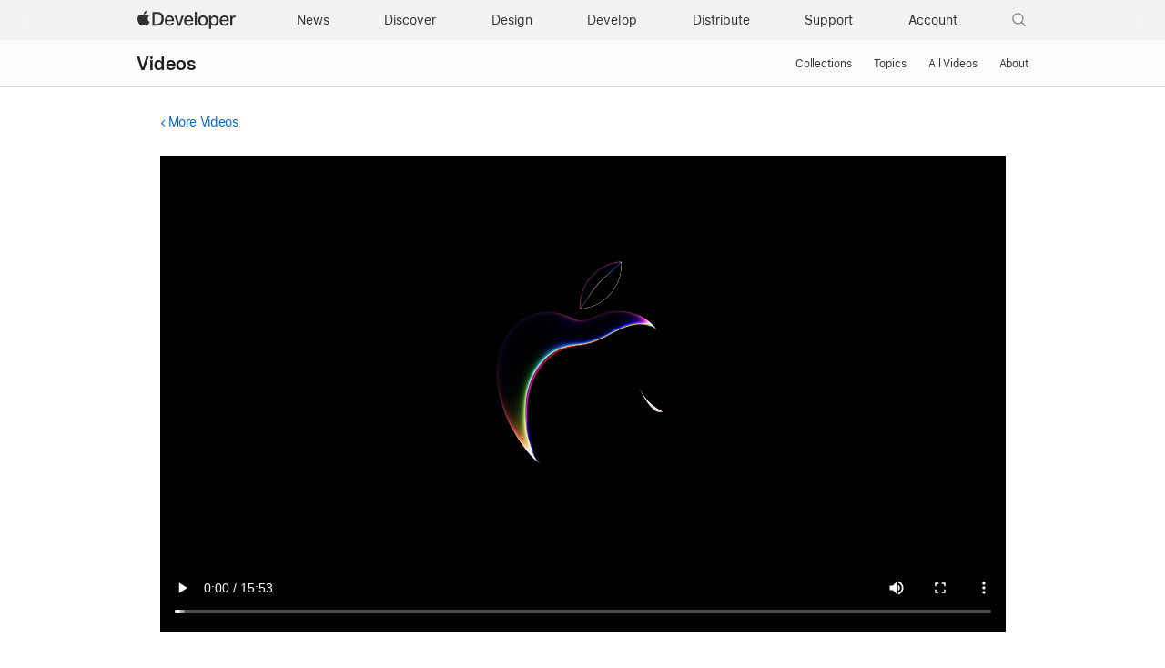

--- FILE ---
content_type: text/html; charset=UTF-8
request_url: https://developer.apple.com/videos/play/wwdc2023/10235/
body_size: 88320
content:
<!DOCTYPE html>
<html xmlns="https://www.w3.org/1999/xhtml" xml:lang="en" lang="en">
<head>

	<meta charset="utf-8" />
<meta name="Author" content="Apple Inc." />
<meta name="viewport" content="width=device-width, initial-scale=1, viewport-fit=cover" />
<link rel="shortcut icon" href="/favicon.ico" />
<link rel="icon" href="/favicon.ico" />
<link rel="mask-icon" href="/apple-logo.svg" color="#333333">

<link rel="stylesheet" href="/assets/styles/global.dist.css?13222540152" type="text/css" />
<link rel="stylesheet" href="/assets/styles/dark-mode.css?06182556073" type="text/css" media="(prefers-color-scheme: dark)" data-color-scheme="dark" />
<link rel="stylesheet" href="/assets/styles/localization.css?02002524063" type="text/css" />

<script src="/assets/scripts/lib/jquery/jquery-3.6.0.min.js?17182448067"></script>
<script src="/assets/scripts/settings.js?17182448067"></script>
<script src="/assets/scripts/language-locales.js?17182448067"></script>
<script src="/assets/scripts/DeveloperBreadcrumbs.js?05182434080"></script>
<script src="/assets/metrics/scripts/analytics-module.js?47192517158"></script>

<script async src="/assets/scripts/retinate.js?30152505148"></script>
<script src="/assets/scripts/global-logout.js?17182448067"></script>

<script async crossorigin src="https://sfss.cdn-apple.com/2.0.0-beta.2/sf-symbol.js?10142656027"></script>
<link rel="stylesheet" href="https://sf-saas.cdn-apple.com/2.4.0-beta.0/animations/all.css" type="text/css" />





	<link rel="stylesheet" href="https://www.apple.com/wss/fonts?families=SF+Pro,v3|SF+Pro+Icons,v3">
<link rel="stylesheet" href="https://www.apple.com/wss/fonts?family=SF+Mono&v=2" type="text/css" />
<link rel="stylesheet" href="https://www.apple.com/wss/fonts?family=Apple+Icons&v=1" type="text/css" />

	<title>What’s new in voice processing - WWDC23 - Videos - Apple Developer</title>
	<meta name="omni_page" content="What’s new in voice processing - WWDC23 - Videos" />

	<meta http-equiv="content-type" content="text/html; charset=utf-8">
	<link type="text/css" rel="stylesheet" href="/videos/styles/videos.css?3">
	<link type="text/css" rel="stylesheet" href="/videos/styles/video-overlay.css?3">
	<meta name="description" content="Learn how to use the Apple voice processing APIs to achieve the best possible audio experience in your VoIP apps. We'll show you how to...">

	<meta property="og:url" content="https://developer.apple.com/videos/play/wwdc2023/10235/" />
	<meta property="og:title" content="What’s new in voice processing - WWDC23 - Videos - Apple Developer" />
	<meta property="og:description" content="Learn how to use the Apple voice processing APIs to achieve the best possible audio experience in your VoIP apps. We'll show you how to..." />
	<meta property="og:site_name" content="Apple Developer" />
	<meta property="og:type" content="website" />
	<meta property="og:video" content="https://devstreaming-cdn.apple.com/videos/wwdc/2023/10235/4/78AFC6EE-45CE-4229-AB90-1DE57152E4BA/cmaf.m3u8" /> 
	<meta property="og:video_secure_url" content="https://devstreaming-cdn.apple.com/videos/wwdc/2023/10235/4/78AFC6EE-45CE-4229-AB90-1DE57152E4BA/cmaf.m3u8" /> 
	<meta property="og:video:type" content="vnd.apple.mpegURL" /> 
	<meta property="og:video:width" content="1280" />
	<meta property="og:video:height" content="720" />
		<meta property="og:image" content="https://devimages-cdn.apple.com/wwdc-services/images/D35E0E85-CCB6-41A1-B227-7995ECD83ED5/8299/8299_wide_250x141_2x.jpg" />
		<meta property="og:locale" content="en_US" />
	<meta itemprop="datePublished" content="2023-06-07">
	<meta itemprop="uploadDate" content="2023-06-07">	

	<link rel="alternate" href="https://developer.apple.com/videos/play/wwdc2023/10235/" hreflang="en">
	<link rel="alternate" href="https://developer.apple.com/kr/videos/play/wwdc2023/10235/" hreflang="ko-KR">
	<link rel="alternate" href="https://developer.apple.com/cn/videos/play/wwdc2023/10235/" hreflang="zh-CN">
    <link rel="alternate" href="https://developer.apple.com/jp/videos/play/wwdc2023/10235/" hreflang="ja-JP">
	<link rel="alternate" href="https://developer.apple.com/la/videos/play/wwdc2023/10235/" hreflang="es-lamr">
	<link rel="alternate" href="https://developer.apple.com/fr/videos/play/wwdc2023/10235/" hreflang="fr-FR">
	<link rel="alternate" href="https://developer.apple.com/br/videos/play/wwdc2023/10235/" hreflang="pt-BR">		
    <link rel="canonical" href="https://developer.apple.com/videos/play/wwdc2023/10235/" />

</head>
<body class="view-play " >
	
	<script>
	// Execute immediately to avoid UI flash
	(function () {
		const prefersDark = window.matchMedia("(prefers-color-scheme: dark)").matches;
		const body = document.body;

		// If theme-dark or theme-light is already applied, do nothing and lock it
		if (body.classList.contains("theme-dark") || body.classList.contains("theme-light")) {

			// Set the data-color-scheme attribute based on the existing theme
			body.setAttribute('data-color-scheme', body.classList.contains("theme-dark") ? "dark" : "light");

			// Prevent future modifications
			window.__disableColorScheme = true;

			// Hide the color picker immediately
			const style = document.createElement('style');
			style.textContent = '.color-scheme-toggle { display: none !important; }';
			document.head.appendChild(style);

			return;
		}

		// Otherwise, set theme normally based on user settings or system preference
		if (window.Settings && window.Settings.preferredColorScheme) {
			const colorTheme = (window.Settings.preferredColorScheme === 'auto') && !prefersDark ? 'light'
				: (window.Settings.preferredColorScheme === 'light') ? 'light' : 'dark';
			body.setAttribute('data-color-scheme', colorTheme);
			colorTheme === "dark" ? body.classList.add("theme-dark") : body.classList.add("theme-light");
		} else {
			const colorTheme = prefersDark ? 'dark' : 'light';
			body.setAttribute('data-color-scheme', colorTheme);
			prefersDark ? body.classList.add("theme-dark") : body.classList.add("theme-light");
		}
	})();
</script>
<link rel="stylesheet" href="/assets/styles/globalnav.css?02002524063" type="text/css" />

<link rel="stylesheet" href="/assets/styles/suggest-lang.css?27202513134" type="text/css" />
<div id="suggest-lang" class="ribbon hide" lang="en">
	<div class="ribbon-content-wrapper">
		<div class="ribbon-content row">
			<div class="column large-12 large-centered">
				<p><a href="#" id="suggest-link" class="ribbon-link more">View in English</a></p>
				<button id="suggest-closer" class="icon icon-after icon-reset" aria-label="Dismiss language suggestion" tabindex="0"></button>
			</div>
		</div>
	</div>
</div>
<script src="/assets/scripts/suggest-lang.js?17182448067"></script>
<aside id="ac-gn-segmentbar" class="ac-gn-segmentbar" lang="en-US" dir="ltr">
</aside>
<input type="checkbox" id="ac-gn-menustate" class="ac-gn-menustate" />
<nav id="ac-globalnav" class="no-js" role="navigation" aria-label="Global" data-hires="false" data-analytics-region="global nav" lang="en-US" dir="ltr"
    data-www-domain="www.apple.com"
    data-store-locale="us"
    data-store-root-path="/us"
    data-store-api="/[storefront]/shop/bag/status"
    data-search-locale="en_US"
    data-search-suggestions-api="/search-services/suggestions/"
    data-search-defaultlinks-api="/search-services/suggestions/defaultlinks/"
    data-search-suggestions-enabled="false">
	<div class="ac-gn-content">
		<ul class="ac-gn-header">
			<li class="ac-gn-item ac-gn-menuicon">
				<label class="ac-gn-menuicon-label" for="ac-gn-menustate" aria-hidden="true">
					<span class="ac-gn-menuicon-bread ac-gn-menuicon-bread-top">
						<span class="ac-gn-menuicon-bread-crust ac-gn-menuicon-bread-crust-top"></span>
					</span>
					<span class="ac-gn-menuicon-bread ac-gn-menuicon-bread-bottom">
						<span class="ac-gn-menuicon-bread-crust ac-gn-menuicon-bread-crust-bottom"></span>
					</span>
				</label>
				<a href="#ac-gn-menustate" role="button" class="ac-gn-menuanchor ac-gn-menuanchor-open" id="ac-gn-menuanchor-open">
					<span class="ac-gn-menuanchor-label">Global Nav Open Menu</span>
				</a>
				<a href="#" role="button" class="ac-gn-menuanchor ac-gn-menuanchor-close" id="ac-gn-menuanchor-close">
					<span class="ac-gn-menuanchor-label">Global Nav Close Menu</span>
				</a>
			</li>
			<li class="ac-gn-item ac-gn-apple">
				<a class="ac-gn-link ac-gn-link-apple-developer" href="/" data-analytics-title="appledeveloper home" id="ac-gn-firstfocus-small">
					<span class="ac-gn-link-text">Apple Developer</span>
				</a>
			</li>
		</ul>
		<div class="ac-gn-search-placeholder-container" role="search">
			<div class="ac-gn-search ac-gn-search-small">
				<a id="ac-gn-link-search-small" class="ac-gn-link" href="/search/" data-analytics-title="search" data-analytics-click="search" data-analytics-intrapage-link aria-label="Search">
					<div class="ac-gn-search-placeholder-bar">
						<div class="ac-gn-search-placeholder-input">
							<div class="ac-gn-search-placeholder-input-text" aria-hidden="true">
								<div class="ac-gn-link-search ac-gn-search-placeholder-input-icon"></div>
								<span class="ac-gn-search-placeholder">Search</span>
							</div>
						</div>
						<div class="ac-gn-searchview-close ac-gn-searchview-close-small ac-gn-search-placeholder-searchview-close">
							<span class="ac-gn-searchview-close-cancel" aria-hidden="true">Cancel</span>
						</div>
					</div>
				</a>
			</div>
		</div>
		<ul class="ac-gn-list">
			<li class="ac-gn-item ac-gn-apple">
				<a class="ac-gn-link ac-gn-link-apple-developer" href="/" data-analytics-title="appledeveloper home" id="ac-gn-firstfocus">
					<span class="ac-gn-link-text">Apple Developer</span>
					</a>
			</li>
			<li class="ac-gn-item ac-gn-item-menu ac-gn-news">
				<a class="ac-gn-link ac-gn-link-news" href="/news/" data-analytics-title="news">
					<span class="ac-gn-link-text">News</span>
					</a>
			</li>
			<li class="ac-gn-item ac-gn-item-menu ac-gn-discover">
				<a class="ac-gn-link ac-gn-link-discover" href="/discover/" data-analytics-title="discover">
					<span class="ac-gn-link-text">Discover</span>
					</a>
			</li>
			<li class="ac-gn-item ac-gn-item-menu ac-gn-design">
				<a class="ac-gn-link ac-gn-link-design" href="/design/" data-analytics-title="design">
					<span class="ac-gn-link-text">Design</span>
					</a>
			</li>
			<li class="ac-gn-item ac-gn-item-menu ac-gn-develop">
				<a class="ac-gn-link ac-gn-link-develop" href="/develop/" data-analytics-title="develop">
					<span class="ac-gn-link-text">Develop</span>
					</a>
			</li>
			<li class="ac-gn-item ac-gn-item-menu ac-gn-distribute">
				<a class="ac-gn-link ac-gn-link-distribute" href="/distribute/" data-analytics-title="distribute">
					<span class="ac-gn-link-text">Distribute</span>
					</a>
			</li>
			<li class="ac-gn-item ac-gn-item-menu ac-gn-dsupport">
				<a class="ac-gn-link ac-gn-link-dsupport" href="/support/" data-analytics-title="dsupport">
					<span class="ac-gn-link-text">Support</span>
					</a>
			</li>
			<li class="ac-gn-item ac-gn-item-menu ac-gn-account">
				<a class="ac-gn-link ac-gn-link-account" href="/account/" data-analytics-title="account">
					<span class="ac-gn-link-text">Account</span>
					</a>
			</li>
			<li class="ac-gn-item ac-gn-item-menu ac-gn-search" role="search">
				<a id="ac-gn-link-search" class="ac-gn-link ac-gn-link-search" href="/search/" data-analytics-title="search" data-analytics-click="search" data-analytics-intrapage-link aria-label="Search"></a>
			</li>
		</ul>
		<aside id="ac-gn-searchview" class="ac-gn-searchview" role="search" data-analytics-region="search">
			<div class="ac-gn-searchview-content">
				<div class="ac-gn-searchview-bar">
					<div class="ac-gn-searchview-bar-wrapper">
						<form id="ac-gn-searchform" class="ac-gn-searchform" action="/search/" method="get">
							<div class="ac-gn-searchform-wrapper">
								<input id="ac-gn-searchform-input" class="ac-gn-searchform-input" type="text" name="q" aria-label="Search" placeholder="Search" autocorrect="off" autocapitalize="off" autocomplete="off" spellcheck="false" role="combobox" aria-autocomplete="list" aria-expanded="true" aria-owns="quicklinks suggestions" />
								<button id="ac-gn-searchform-submit" class="ac-gn-searchform-submit" type="submit" disabled aria-label="Submit Search"></button>
								<button id="ac-gn-searchform-reset" class="ac-gn-searchform-reset" type="reset" disabled aria-label="Clear Search">
										<span class="ac-gn-searchform-reset-background"></span>
									</button>
							</div>
						</form>
						<button id="ac-gn-searchview-close-small" class="ac-gn-searchview-close ac-gn-searchview-close-small" aria-label="Cancel Search">
								<span class="ac-gn-searchview-close-cancel" aria-hidden="true">
									Cancel
								</span>
							</button>
					</div>
				</div>
				<aside id="ac-gn-searchresults" class="ac-gn-searchresults hidden" data-string-quicklinks="Quick Links" data-string-suggestions="Suggested Searches" data-string-noresults="">
                    <section class="ac-gn-searchresults-section ac-gn-searchresults-section-defaultlinks">
                        <div class="ac-gn-searchresults-section-wrapper">
							<div class="search-group-checkbox hidden"><input id="group-input" type="checkbox" name="group-filter" checked>Only search within “<span id="group-search-label"></span>”</div>
                            <h3 class="ac-gn-searchresults-header ac-gn-searchresults-animated">Quick Links</h3>
                            <ul class="ac-gn-searchresults-list" id="defaultlinks" role="listbox">
                            </ul>
                            <span role="status" class="ac-gn-searchresults-count" aria-live="polite">5 Quick Links</span>
                        </div>
                    </section>
                </aside>
			</div>
			<button id="ac-gn-searchview-close" class="ac-gn-searchview-close" aria-label="Cancel Search">
					<span class="ac-gn-searchview-close-wrapper">
						<span class="ac-gn-searchview-close-left"></span>
						<span class="ac-gn-searchview-close-right"></span>
					</span>
				</button>
		</aside>
			</div>
</nav>
<div class="ac-gn-blur"></div>
<div id="ac-gn-curtain" class="ac-gn-curtain"></div>
<div id="ac-gn-placeholder" class="ac-nav-placeholder"></div>
<script src="/assets/scripts/ac-globalnav.built.js?17182448067"></script>
<link rel="stylesheet" href="/assets/styles/search.css?02002524063">
<script src="/assets/scripts/search.js?17182448067"></script>

	<!-- metrics -->
<script>
	/* RSID: */
	var s_account="awdappledeveloper"
</script>	
<script src="/assets/metrics/scripts/analytics.js"></script>
<script>
	s_sections = [
		{
			"pattern": "^/documentation",
			"channel": "www.documentation.developer"
		},
		{
			"pattern": "^/library",
			"channel": "www.documentation.developer"
		},
		{
			"pattern": "^/tutorials",
			"channel": "www.documentation.developer"
		},	
		{
			"pattern": "human\\-interface\\-guidelines",
			"channel": "www.hig.developer"
		},
		{
			"pattern": "/testflight/",
			"channel": "www.appstoreconnect.developer"
		},
		{
			"pattern": "/app\\-store\\-connect/",
			"channel": "www.appstoreconnect.developer"
		},
		{
			"pattern": "/support/app\\-store\\-connect/",
			"channel": "www.appstoreconnect.developer"
		},
		{
			"pattern": "/help/app\\-store\\-connect/",
			"channel": "www.appstoreconnect.developer"
		},
		{
			"pattern": "/wwdc/",
			"channel": "www.wwdc.developer"
		},
		{
			"pattern": "/wwdc\\d{2}/",
			"channel": "www.wwdc.developer"
		},
		{
			"pattern": "/videos/",
			"channel": "www.videos.developer"
		},
		{
			"pattern": "^/account",
			"channel": "www.account.developer"
		},
		{
			"pattern": "downloads?",
			"channel": "www.download.developer"
		},
		{
			"pattern": "/localization/",
			"channel": "www.appstore.developer"
		},	
		{
			"pattern": "/app\\-store/",
			"channel": "www.appstore.developer"
		},
		{
			"pattern": "/in\\-app\\-purchase/",
			"channel": "www.appstore.developer"
		},
		{
			"pattern": "/cn/",
			"channel": "www.cn.developer"
		},
		{
			"pattern": "/jp/",
			"channel": "www.jp.developer"
		},
		{
			"pattern": "/kr/",
			"channel": "www.kr.developer"
		},
		{
			"pattern": "/de/",
			"channel": "www.de.developer"
		},
		{
			"pattern": "/la/",
			"channel": "www.la.developer"
		},
		{
			"pattern": "/fr/",
			"channel": "www.fr.developer"
		},
		{
			"pattern": "/it/",
			"channel": "www.it.developer"
		},
		{
			"pattern": "/br/",
			"channel": "www.br.developer"
		}
	];
	
	s.pageName= AC && AC.Tracking && AC.Tracking.pageName();
	s.channel="www.en.developer";
	
	s_sections.forEach((s_section) => {
		var regex = new RegExp(s_section.pattern);
		
		if(location.pathname.search(regex) !== -1) {
			s.channel=s_section.channel;
		}
	});
	
	/************* DO NOT ALTER ANYTHING BELOW THIS LINE ! **************/
	var s_code=s.t();if(s_code)document.write(s_code)
</script>
<!-- /metrics -->

	<link rel="stylesheet" property="stylesheet" href="/assets/styles/localnav.css" type="text/css" />
<input type="checkbox" id="localnav-menustate" class="localnav-menustate"/>
<nav id="localnav" class="localnav localnav-scrim" data-sticky role="navigation">
	<div class="localnav-wrapper">
		<div class="localnav-background"></div>
		<div class="localnav-content">
			<h2 class="localnav-title">
				<a href="/videos/">Videos</a>
			</h2>

			<div class="localnav-menu">
				<a href="#localnav-menustate" class="localnav-menucta-anchor localnav-menucta-anchor-open" id="localnav-menustate-open">
					<span class="localnav-menucta-anchor-label">Open Menu</span>
				</a>
				<a href="#" class="localnav-menucta-anchor localnav-menucta-anchor-close" id="localnav-menustate-close">
					<span class="localnav-menucta-anchor-label">Close Menu</span>
				</a>
				<div class="localnav-menu-tray">
					<ul class="localnav-menu-items">
						<li class="localnav-menu-item">
							<a href="/videos/" class="localnav-menu-link">Collections</a>
						</li>
						<li class="localnav-menu-item">
							<a href="/videos/topics/" class="localnav-menu-link">Topics</a>
						</li>
						<li class="localnav-menu-item">
							<a href="/videos/all-videos/" class="localnav-menu-link">All Videos</a>
						</li>
						<li class="localnav-menu-item">
							<a href="/videos/about/" class="localnav-menu-link">About</a>
						</li>
					</ul>
				</div>
				<div class="localnav-actions localnav-actions-center">
					<div class="localnav-action localnav-action-menucta" aria-hidden="true">
						<label for="localnav-menustate" class="localnav-menucta">
							<span class="localnav-menucta-chevron"></span>
						</label>
					</div>
				</div>
			</div>
		</div>
	</div>
</nav>
<label id="localnav-curtain" for="localnav-menustate"></label>
<script src="/assets/scripts/ac-localnav.built.js"></script>
<script type="text/javascript" src="/assets/scripts/localnav.js"></script>
	<main id="main" class="main " role="main">

		<section >

			<div class="section-content">
								<section class="row">
					<section class="column large-12 small-12  padding-top-small large-centered no-padding-bottom">
						<!-- back link -->
						<p class="back-link smaller">
														<a class="icon icon-before icon-chevronleft" href="/videos/">More Videos</a>
													</p>
					</section>
				</section>
								
				<!-- video player -->
				<section class="video-wrapper row">
					<section class="column large-12 small-12  padding-top-small padding-bottom-small large-centered">
												<div class="developer-video-player">
							<div id="video-status-overlay" class="developer-video-overlay" style="display: none">
								<div class="video-status-content">
									<div id="video-status-text"></div>
									<img class="video-status-icon" id="icon-backward" src="/assets/elements/icons/symbols/gobackward5.svg" style="display: none" />
									<img class="video-status-icon" id="icon-forward" src="/assets/elements/icons/symbols/goforward5.svg" style="display: none" />
								</div>
							</div>
							<video id="video" class="video large-centered" controls="" src="https://devstreaming-cdn.apple.com/videos/wwdc/2023/10235/4/78AFC6EE-45CE-4229-AB90-1DE57152E4BA/cmaf.m3u8" data-id="wwdc2023-10235" data-locale="en" data-hero-source="https://devimages-cdn.apple.com/wwdc-services/images/D35E0E85-CCB6-41A1-B227-7995ECD83ED5/8299/8299_wide_900x506_2x.jpg"></video>
						</div>
						<div class="no-video-banner hidden">
							<div class="no-video-copy">
								<img src="https://devimages-cdn.apple.com/wwdc-services/images/D35E0E85-CCB6-41A1-B227-7995ECD83ED5/8299/8299_wide_900x506_2x.jpg" style="width:100%">
							</div>
							</span>
						</div>

											</section>
				</section>

			</section>

		</section>

		<section class="bg-light padding-top-small padding-bottom">

			<div class="section-content">
		
			<!-- tab menu -->
			<section class="tab-menu row divider-bottom">

				<section class="column large-11 small-12  padding-top-small padding-bottom-small large-centered tab-menu-container">
										 
																																																		<ul class="tabs">
						
						<li class="tab" data-supplement-id="details" data-language-code="en" data-video-id="wwdc2023-10235" ><a href="#"><span class="smaller">About</span></a></li>
						
						
												<li class="tab" data-supplement-id="transcript" data-language-code="en" data-video-id="wwdc2023-10235"><a href="#"><span class="smaller">Transcript</span></a></li>
																		<li class="tab" data-supplement-id="sample-code" data-language-code="en" data-video-id="wwdc2023-10235"><a href="#"><span class="smaller">Code</span></a></li>
												
					</ul>
									</section>

			</section>

			<!-- supplements -->
			<section class="row">

				<section class="column large-11 small-12  large-centered no-padding-top no-padding-bottom">

					<ul class="supplements hidden">

						<!-- details -->
						<li class="supplement details " data-supplement-id="details">
							
							<div class="badge-available-on-wrapper">
														<h1>What’s new in voice processing</h1>
							</div>

							<p>Learn how to use the Apple voice processing APIs to achieve the best possible audio experience in your VoIP apps. We'll show you how to detect when someone is talking while muted, adjust ducking behavior of other audio, and more.</p>

															
								<h2>Chapters</h2>
								<ul class="no-bullet chapter-list">
																	<li class="chapter-item" data-start-time="0">0:00 - <a class="jump-to-time" href="/videos/play/wwdc2023/10235/?time=0" data-start-time="0" data-chapter-end-time="199" data-chapter-lenght="199" data-chapter-index="1">Introduction</a></li>
																	<li class="chapter-item" data-start-time="199">3:19 - <a class="jump-to-time" href="/videos/play/wwdc2023/10235/?time=199" data-start-time="199" data-chapter-end-time="475" data-chapter-lenght="276" data-chapter-index="2">Other audio ducking</a></li>
																	<li class="chapter-item" data-start-time="475">7:55 - <a class="jump-to-time" href="/videos/play/wwdc2023/10235/?time=475" data-start-time="475" data-chapter-end-time="697" data-chapter-lenght="222" data-chapter-index="3">Muted talker detection</a></li>
																	<li class="chapter-item" data-start-time="697">11:37 - <a class="jump-to-time" href="/videos/play/wwdc2023/10235/?time=697" data-start-time="697" data-chapter-end-time="954" data-chapter-lenght="257" data-chapter-index="4">Muted talker detection for macOS</a></li>
																</ul>
							
														<h2>Resources</h2>

							<ul class="links small">
								
																	<li class="download">
										<ul class="options">
																						<li><a href="https://devstreaming-cdn.apple.com/videos/wwdc/2023/10235/4/78AFC6EE-45CE-4229-AB90-1DE57152E4BA/downloads/wwdc2023-10235_hd.mp4?dl=1">HD Video</a></li>
																																	<li><a href="https://devstreaming-cdn.apple.com/videos/wwdc/2023/10235/4/78AFC6EE-45CE-4229-AB90-1DE57152E4BA/downloads/wwdc2023-10235_sd.mp4?dl=1">SD Video</a></li>
																					</ul>
									</li>
																
															</ul>
							
														<div class="divider-top margin-top-small padding-bottom-small"></div>
							<h2>Related Videos</h2>
														<h4>WWDC23</h4>
								<ul class="links small">
																			<li class="video">
											<a href="/videos/play/wwdc2023/10256">Discover Continuity Camera for tvOS</a>
										</li>
																			<li class="video">
											<a href="/videos/play/wwdc2023/10233">Enhance your app’s audio experience with AirPods</a>
										</li>
																	</ul>
														
						</li>

						<!-- transcript -->
						<li class="supplement transcript" data-supplement-id="transcript" data-shortcut-base-url="/videos/play/wwdc2023/10235/">
							<div class="grid grid-gutterless margin-bottom-small">
								<div class="grid-item large-span-11 medium-span-11 small-span-11">
									<div class="form-textbox form-textbox-with-lefticon form-textbox-with-righticon">
										<input type="text" id="transcript-search-box" class="transcript-search searchbar form-textbox-input" aria-labelledby="textbox-label"  />
										<span class="form-textbox-label" id="textbox-label" aria-hidden="true">Search this video…</span>
										<div class="form-textbox-lefticon form-icons-focusable">
											<span class="form-icons form-icons-search15"></span>
										</div>
									</div>
								</div>
								<div class="grid-item large-span-1 medium-span-1 small-span-1">									
									<div style="font-size:34px" id="get-transcript">
										<sf-symbol name="arrow.down.document" weight="light" scale="small" mode="hierarchical"></sf-symbol>
									</div>

								</div>
							</div>

							<section id="transcript-content">
								<p><span class="sentence"><span data-start="0.0">♪ ♪ </span></span><span class="sentence"><span data-start="10.0">Julian: Hi, welcome to "What's new in voice processing.” </span></span><span class="sentence"><span data-start="14.0">I'm Julian from the Core Audio team. </span></span><span class="sentence"><span data-start="16.0">Voice over IP applications have become more essential than ever, </span></span><span class="sentence"><span data-start="21.0">to help people stay connected with their colleagues, friends, and family. </span></span><span class="sentence"><span data-start="25.0">The audio quality in voice chat plays a critical role </span></span><span class="sentence"><span data-start="29.0">in delivering a great user experience. </span></span><span class="sentence"><span data-start="31.0">It's important yet challenging to implement the audio processing </span></span><span class="sentence"><span data-start="36.0">that sounds great under all circumstances. </span></span><span class="sentence"><span data-start="39.0">That's why Apple offers the voice processing APIs, </span></span><span class="sentence"><span data-start="42.0">so that everyone can always enjoy the best possible audio experience </span></span><span class="sentence"><span data-start="46.0">when they chat in your app, </span></span><span class="sentence"><span data-start="48.0">no matter what kind of acoustic environment they are in, </span></span><span class="sentence"><span data-start="51.0">which Apple product they are using, </span></span><span class="sentence"><span data-start="53.0">and what audio accessory is being connected to. </span></span><span class="sentence"><span data-start="56.0">Apple's voice processing APIs are widely used by many apps, </span></span><span class="sentence"><span data-start="60.0">including our own FaceTime and Phone app. </span></span><span class="sentence"><span data-start="63.0">It provides best-in-class audio signal processing, </span></span><span class="sentence"><span data-start="66.0">including echo cancellation, noise suppression, </span></span><span class="sentence"><span data-start="69.0">automatic gain control, </span></span><span class="sentence"><span data-start="71.0">among others to enhance the voice chat audio. </span></span><span class="sentence"><span data-start="74.0">Its performance is tuned by acoustic engineers for each Apple product model </span></span><span class="sentence"><span data-start="79.0">in conjunction with each type of audio device, </span></span><span class="sentence"><span data-start="81.0">to account for their unique acoustic characteristics. </span></span><span class="sentence"><span data-start="85.0">Choosing Apple's voice processing APIs also grants users full control </span></span><span class="sentence"><span data-start="90.0">over the mic mode settings for your app, </span></span><span class="sentence"><span data-start="92.0">including Standard, Voice Isolation, and Wide Spectrum. </span></span><span class="sentence"><span data-start="97.0">We highly recommend using Apple's voice processing APIs </span></span><span class="sentence"><span data-start="100.0">for your Voice over IP applications. </span></span><span class="sentence"><span data-start="103.0">Apple's voice processing APIs are available in two options. </span></span><span class="sentence"><span data-start="107.0">The first option is an I/O audio unit called AUVoiceIO, </span></span><span class="sentence"><span data-start="112.0">also known as AUVoiceProcessingIO. </span></span><span class="sentence"><span data-start="116.0">This option is for apps that need to interact with I/O audio unit directly.</p><p></span></span><span class="sentence"><span data-start="122.0">The second option is AVAudioEngine, </span></span><span class="sentence"><span data-start="126.0">more specifically by enabling AVAudioEngine's "voice processing" mode.</p><p></span></span><span class="sentence"><span data-start="133.0">AVAudioEngine is higher-level API. </span></span><span class="sentence"><span data-start="137.0">It's generally easier to use </span></span><span class="sentence"><span data-start="139.0">and it reduces the amount of code you have to write when working with audio. </span></span><span class="sentence"><span data-start="143.0">Both options provide the same voice processing capabilities. </span></span><span class="sentence"><span data-start="148.0">Now, what's new? </span></span><span class="sentence"><span data-start="150.0">We are making the voice processing APIs available on tvOS for the very first time. </span></span><span class="sentence"><span data-start="155.0">For more details on that, please check out session </span></span><span class="sentence"><span data-start="158.0">"Discover Continuity Camera for tvOS". </span></span><span class="sentence"><span data-start="162.0">We are also adding a couple of new APIs to AUVoiceIO and AVAudioEngine </span></span><span class="sentence"><span data-start="167.0">to provide you more controls over voice processing, </span></span><span class="sentence"><span data-start="170.0">and to help you implement new features.</p><p></span></span><span class="sentence"><span data-start="175.0">The first API is to help you control the ducking behavior of other audio-- </span></span><span class="sentence"><span data-start="180.0">and I'll explain what that means in a minute. </span></span><span class="sentence"><span data-start="184.0">The second API is to help you implement a muted talker detection feature </span></span><span class="sentence"><span data-start="188.0">for your app. </span></span><span class="sentence"><span data-start="190.0">In this session, I'm going to focus on the details of these two new APIs. </span></span><span class="sentence"><span data-start="196.0">The first API I'd like to talk about is "Other audio ducking.” </span></span><span class="sentence"><span data-start="200.0">Before we dive into this API, </span></span><span class="sentence"><span data-start="202.0">let me first explain what other audio is and why ducking matters. </span></span><span class="sentence"><span data-start="207.0">When you use Apple's voice processing API, </span></span><span class="sentence"><span data-start="210.0">let's take a look at what's happening to the playback audio. </span></span><span class="sentence"><span data-start="213.0">Your app is providing a voice chat audio stream </span></span><span class="sentence"><span data-start="216.0">processed with Apple's voice processing </span></span><span class="sentence"><span data-start="219.0">and played to the output device. </span></span><span class="sentence"><span data-start="221.0">However, there could be other audio streams playing at the same time.</p><p></span></span><span class="sentence"><span data-start="226.0">For example, your app could be playing another audio stream </span></span><span class="sentence"><span data-start="230.0">that is not rendered through the voice processing API.</p><p></span></span><span class="sentence"><span data-start="235.0">There also could be other apps playing audio at the same time as your app. </span></span><span class="sentence"><span data-start="240.0">All the audio streams other than the voice audio stream from your app </span></span><span class="sentence"><span data-start="243.0">are considered as "other audio" by Apple's voice processing, </span></span><span class="sentence"><span data-start="247.0">and your voice audio gets mixed in with other audio </span></span><span class="sentence"><span data-start="250.0">before getting played to the output device. </span></span><span class="sentence"><span data-start="253.0">For voice chat apps, typically the primary focus </span></span><span class="sentence"><span data-start="256.0">of the playback audio is the voice chat audio. </span></span><span class="sentence"><span data-start="259.0">That's why we duck the volume level of other audio, </span></span><span class="sentence"><span data-start="262.0">in order improve the intelligibility of the voice audio. </span></span><span class="sentence"><span data-start="266.0">In the past, we applied a fixed amount of ducking to other audio. </span></span><span class="sentence"><span data-start="271.0">This has worked well for most apps, </span></span><span class="sentence"><span data-start="274.0">and if your app is happy with the current ducking behavior, </span></span><span class="sentence"><span data-start="276.0">then you don't need to do anything. </span></span><span class="sentence"><span data-start="279.0">However, we realize that some apps would like to have more controls </span></span><span class="sentence"><span data-start="283.0">over the ducking behavior, </span></span><span class="sentence"><span data-start="284.0">and this API will help you accomplish that.</p><p></span></span><span class="sentence"><span data-start="288.0">Let's examine this API for AUVoiceIO first, </span></span><span class="sentence"><span data-start="292.0">and we'll get to AVAudioEngine later. </span></span><span class="sentence"><span data-start="295.0">For AUVoiceIO, this is the struct of other audio ducking configuration. </span></span><span class="sentence"><span data-start="300.0">It provides controls of two independent aspects of ducking-- </span></span><span class="sentence"><span data-start="305.0">the style of ducking; that is, mEnableAdvancedDucking, </span></span><span class="sentence"><span data-start="310.0">and the amount of ducking, that is mDuckingLevel. </span></span><span class="sentence"><span data-start="315.0">For mEnableAdvancedDucking, </span></span><span class="sentence"><span data-start="317.0">by default, this is disabled. </span></span><span class="sentence"><span data-start="319.0">Once enabled, it will adjust the ducking level dynamically </span></span><span class="sentence"><span data-start="323.0">based on the presence of voice activity from either side of the chat participants. </span></span><span class="sentence"><span data-start="329.0">In other words, it applies more ducking when user from either side is talking, </span></span><span class="sentence"><span data-start="334.0">and it reduces ducking when neither side is talking. </span></span><span class="sentence"><span data-start="337.0">This is very similar to the ducking in FaceTime SharePlay, </span></span><span class="sentence"><span data-start="340.0">where media playback volume is high when neither party in FaceTime is talking, </span></span><span class="sentence"><span data-start="345.0">but as soon as someone starts talking, the media playback volume is reduced.</p><p></span></span><span class="sentence"><span data-start="351.0">Next, mDuckingLevel. </span></span><span class="sentence"><span data-start="354.0">There are four levels of controls: </span></span><span class="sentence"><span data-start="356.0">default (Default), minimum (Min), medium (Mid), and maximum (Max). </span></span><span class="sentence"><span data-start="361.0">The default (Default) ducking level applies the same amount of ducking we've been applying, </span></span><span class="sentence"><span data-start="366.0">and this will continue to be our default setting. </span></span><span class="sentence"><span data-start="369.0">The minimum (Min) ducking level minimizes the amount of ducking we apply. </span></span><span class="sentence"><span data-start="373.0">In other words, this is the setting to use </span></span><span class="sentence"><span data-start="376.0">if you want other audio volume to be as loud as possible. </span></span><span class="sentence"><span data-start="381.0">Vice versa, the maximum (Max) ducking level maximizes the amount of ducking we apply. </span></span><span class="sentence"><span data-start="387.0">Generally speaking, choosing a higher ducking level </span></span><span class="sentence"><span data-start="390.0">helps improve the intelligibility of the voice chat.</p><p></span></span><span class="sentence"><span data-start="395.0">The two controls can be used independently. </span></span><span class="sentence"><span data-start="398.0">When used in combination, it gives you the full flexibility </span></span><span class="sentence"><span data-start="401.0">of controlling the ducking behavior.</p><p></span></span><span class="sentence"><span data-start="405.0">Now that we've covered what the ducking configuration does, </span></span><span class="sentence"><span data-start="408.0">you can create one that's suitable for your app. </span></span><span class="sentence"><span data-start="412.0">For example, here I'm going to enable the advanced ducking, </span></span><span class="sentence"><span data-start="416.0">and select the ducking level to be minimum.</p><p></span></span><span class="sentence"><span data-start="421.0">Then I'll set this ducking configuration to AUVoiceIO, </span></span><span class="sentence"><span data-start="425.0">via kAUVoiceIOProperty_ OtherAudioDuckingConfiguration.</p><p></span></span><span class="sentence"><span data-start="433.0">For AVAudioEngine clients, </span></span><span class="sentence"><span data-start="436.0">the API looks very similar. </span></span><span class="sentence"><span data-start="439.0">Here is the struct definition of other audio ducking configuration, </span></span><span class="sentence"><span data-start="444.0">and this is the enum definition of ducking level.</p><p></span></span><span class="sentence"><span data-start="451.0">To use this API with AVAudioEngine, </span></span><span class="sentence"><span data-start="455.0">you'd first enable voice processing on the input node of the engine </span></span><span class="sentence"><span data-start="462.0">then set up the ducking configuration.</p><p></span></span><span class="sentence"><span data-start="467.0">And finally, set the configuration on the input node. </span></span><span class="sentence"><span data-start="472.0">Next, let's talk about another API that helps you implement </span></span><span class="sentence"><span data-start="476.0">a very useful feature in your app. </span></span><span class="sentence"><span data-start="478.0">Have you ever been in the situation in an online meeting where </span></span><span class="sentence"><span data-start="481.0">you thought you were chatting with colleagues or friends, </span></span><span class="sentence"><span data-start="484.0">but moments later, you realized you were muted </span></span><span class="sentence"><span data-start="487.0">and no one actually heard your brilliant points or funny stories? </span></span><span class="sentence"><span data-start="492.0">Yes, awkward. </span></span><span class="sentence"><span data-start="494.0">It's quite useful to provide a muted talker detection feature in your app, </span></span><span class="sentence"><span data-start="499.0">like what FaceTime is doing here.</p><p></span></span><span class="sentence"><span data-start="503.0">That's why we are providing an API for you </span></span><span class="sentence"><span data-start="506.0">to detect the presence of a muted talker. </span></span><span class="sentence"><span data-start="509.0">It was first introduced in iOS 15, </span></span><span class="sentence"><span data-start="512.0">and now we are making it available to macOS 14 </span></span><span class="sentence"><span data-start="516.0">and tvOS 17. </span></span><span class="sentence"><span data-start="518.0">Here is the high-level overview of how to use this API. </span></span><span class="sentence"><span data-start="523.0">First, you'd need to provide a listener block to AUVoiceIO or AVAudioEngine </span></span><span class="sentence"><span data-start="529.0">to receive the notification when muted talker is detected. </span></span><span class="sentence"><span data-start="533.0">The listener block you provide is invoked whenever the muted talker starts talking </span></span><span class="sentence"><span data-start="537.0">or stops talking </span></span><span class="sentence"><span data-start="539.0">then implement your handling code for such notification. </span></span><span class="sentence"><span data-start="543.0">For example, you may want to prompt the user to unmute themselves </span></span><span class="sentence"><span data-start="547.0">if the notification indicates the user starts talking while muted. </span></span><span class="sentence"><span data-start="552.0">Last but not least, it's required to implement mute </span></span><span class="sentence"><span data-start="555.0">via the mute API of AUVoiceIO or AVAudioEngine.</p><p></span></span><span class="sentence"><span data-start="562.0">Let me walk you through some code examples with AUVoiceIO. </span></span><span class="sentence"><span data-start="565.0">We'll get to the AVAudioEngine example later. </span></span><span class="sentence"><span data-start="568.0">First, prepare a listener block that handles the notification.</p><p></span></span><span class="sentence"><span data-start="574.0">The block has a parameter of type AUVoiceIOSpeechActivityEvent, </span></span><span class="sentence"><span data-start="581.0">which can be one of two values-- </span></span><span class="sentence"><span data-start="583.0">SpeechActivityHasStarted </span></span><span class="sentence"><span data-start="585.0">or SpeechActivityHasEnded.</p><p></span></span><span class="sentence"><span data-start="590.0">The listener block will be invoked </span></span><span class="sentence"><span data-start="591.0">whenever the speech activity event changes during mute.</p><p></span></span><span class="sentence"><span data-start="597.0">Inside the block, this is where you implement </span></span><span class="sentence"><span data-start="600.0">how you want to handle this event, </span></span><span class="sentence"><span data-start="602.0">For example, when SpeechActivityHasStarted event is received, </span></span><span class="sentence"><span data-start="607.0">you might want to prompt the user to unmute themselves. </span></span><span class="sentence"><span data-start="611.0">Once you have this listener block ready, </span></span><span class="sentence"><span data-start="613.0">register the block with AUVoiceIO </span></span><span class="sentence"><span data-start="616.0">via kAUVoiceIOProperty_MutedSpeechActivityEventListener.</p><p></span></span><span class="sentence"><span data-start="624.0">When user mutes, implement the mute </span></span><span class="sentence"><span data-start="626.0">via mute API kAUVoiceIOProperty_MuteOutput.</p><p></span></span><span class="sentence"><span data-start="634.0">Your listener block is getting invoked only if A, the user is muted, </span></span><span class="sentence"><span data-start="639.0">and B, when the speech activity state changes.</p><p></span></span><span class="sentence"><span data-start="644.0">Continuous presence of or lack of speech activity </span></span><span class="sentence"><span data-start="648.0">will not cause redundant notification.</p><p></span></span><span class="sentence"><span data-start="653.0">For AVAudioEngine clients, the implementation is very similar. </span></span><span class="sentence"><span data-start="657.0">After you enable voice processing on the input node of the engine, </span></span><span class="sentence"><span data-start="661.0">prepare a listener block where you handle the notification.</p><p></span></span><span class="sentence"><span data-start="666.0">Then register the listener block with the input node.</p><p></span></span><span class="sentence"><span data-start="673.0">When user mutes, use AVAudioEngine's voice processing mute API to mute.</p><p></span></span><span class="sentence"><span data-start="679.0">Now, we've covered implementing a muted talker detection feature </span></span><span class="sentence"><span data-start="683.0">with AUVoiceIO and AVAudioEngine. </span></span><span class="sentence"><span data-start="687.0">For those of you who are not ready yet to adopt Apple's voice processing APIs, </span></span><span class="sentence"><span data-start="691.0">we are providing an alternative to help you implement this feature.</p><p></span></span><span class="sentence"><span data-start="697.0">This alternative is only available on macOS </span></span><span class="sentence"><span data-start="701.0">via the CoreAudio HAL APIs, </span></span><span class="sentence"><span data-start="703.0">that is, Hardware Abstraction Layer APIs. </span></span><span class="sentence"><span data-start="707.0">There are two new HAL properties to help you detect voice activity </span></span><span class="sentence"><span data-start="712.0">when used in combination. </span></span><span class="sentence"><span data-start="715.0">First, enable voice activity detection on the input device </span></span><span class="sentence"><span data-start="720.0">via kAudioDevicePropertyVoiceActivityDetectionEnable. </span></span><span class="sentence"><span data-start="726.0">Then register an HAL property listener </span></span><span class="sentence"><span data-start="729.0">on kAudioDevicePropertyVoiceActivityDetectionState. </span></span><span class="sentence"><span data-start="734.0">This HAL property listener is invoked whenever there is a change </span></span><span class="sentence"><span data-start="738.0">in the voice activity state. </span></span><span class="sentence"><span data-start="741.0">When your app is notified by the property listener, </span></span><span class="sentence"><span data-start="744.0">query the property to get its current value.</p><p></span></span><span class="sentence"><span data-start="750.0">Now let me walk you through this with some code example.</p><p></span></span><span class="sentence"><span data-start="755.0">To enable voice activity detection on the input device, </span></span><span class="sentence"><span data-start="760.0">first construct the HAL property address.</p><p></span></span><span class="sentence"><span data-start="766.0">Then set the property onto the input device to enable it.</p><p></span></span><span class="sentence"><span data-start="772.0">Next, to register a listener on the voice activity detection state property, </span></span><span class="sentence"><span data-start="778.0">construct the HAL property address, </span></span><span class="sentence"><span data-start="780.0">then supply your property listener.</p><p></span></span><span class="sentence"><span data-start="785.0">Here the "listener_callback" is the name of your listener function.</p><p></span></span><span class="sentence"><span data-start="792.0">This is an example of how to implement the property listener.</p><p></span></span><span class="sentence"><span data-start="798.0">The listener conforms to this function signature.</p><p></span></span><span class="sentence"><span data-start="802.0">In this example, we assume that this listener </span></span><span class="sentence"><span data-start="805.0">is only registered for one HAL property, </span></span><span class="sentence"><span data-start="809.0">which means when it's invoked, </span></span><span class="sentence"><span data-start="811.0">there is no ambiguity as to which HAL property has changed.</p><p></span></span><span class="sentence"><span data-start="817.0">If you register the same listener for notification </span></span><span class="sentence"><span data-start="820.0">of more than one HAL properties, </span></span><span class="sentence"><span data-start="822.0">then you must first go through the array of inAddresses </span></span><span class="sentence"><span data-start="826.0">to see what exactly has changed.</p><p></span></span><span class="sentence"><span data-start="831.0">In handling this notification, </span></span><span class="sentence"><span data-start="834.0">query the VoiceActivityDetectionState property to get its current value </span></span><span class="sentence"><span data-start="841.0">then implement your own logics in handling that value.</p><p></span></span><span class="sentence"><span data-start="846.0">There are some important details about these voice activity detection HAL APIs. </span></span><span class="sentence"><span data-start="853.0">First of all, it's detecting voice activity </span></span><span class="sentence"><span data-start="855.0">from echo-cancelled microphone input </span></span><span class="sentence"><span data-start="859.0">so it's ideal for voice chat applications.</p><p></span></span><span class="sentence"><span data-start="864.0">Secondly, this detection works regardless of process mute state. </span></span><span class="sentence"><span data-start="869.0">In order to implement a muted talker detection feature with it, </span></span><span class="sentence"><span data-start="873.0">it's up to your app to implement the additional logic </span></span><span class="sentence"><span data-start="876.0">that combines the voice activity state with the mute state. </span></span><span class="sentence"><span data-start="881.0">For HAL API clients to implement mute </span></span><span class="sentence"><span data-start="884.0">we highly recommend using HAL's process mute API. </span></span><span class="sentence"><span data-start="888.0">It suppresses the recording indicator light in the menu bar, </span></span><span class="sentence"><span data-start="893.0">and gives user confidence that their privacy is protected under mute. </span></span><span class="sentence"><span data-start="898.0">Let's do a recap on what talked about today. </span></span><span class="sentence"><span data-start="901.0">We discussed about Apple's voice processing APIs </span></span><span class="sentence"><span data-start="904.0">and why we recommend it for voice over IP applications. </span></span><span class="sentence"><span data-start="908.0">We talked about ducking of other audio, </span></span><span class="sentence"><span data-start="911.0">and the API to control the ducking behavior </span></span><span class="sentence"><span data-start="914.0">with code examples of how to use it with AUVoiceIO and AVAudioEngine. </span></span><span class="sentence"><span data-start="920.0">We also talked about how to implement muted talker detection </span></span><span class="sentence"><span data-start="924.0">with code examples of AUVoiceIO and AVAudioEngine. </span></span><span class="sentence"><span data-start="928.0">And for clients who have not adopted Apple's voice processing APIs, </span></span><span class="sentence"><span data-start="932.0">we also showed an alternative option </span></span><span class="sentence"><span data-start="935.0">to do it on macOS with Core Audio HAL APIs. </span></span><span class="sentence"><span data-start="939.0">We are looking forward to great apps you'll build </span></span><span class="sentence"><span data-start="941.0">with Apple's voice processing APIs. </span></span><span class="sentence"><span data-start="944.0">Thanks for watching! </span></span><span class="sentence"><span data-start="945.0">♪ ♪</span></span></p>
							</section>
						</li>

						<!-- sample code -->
						<li class="supplement sample-code" data-supplement-id="sample-code">
							<section>
								<ul class="no-bullet padding-top-small margin-bottom">
																													<li class="sample-code-main-container">
											<button class="btn-copy-code" data-text-copied="Code Copied" data-text-default="Copy Code">Copy Code</button>
											<p>5:50 - <a class="jump-to-time-sample" href="/videos/play/wwdc2023/10235/?time=350" data-start-time="350">Other audio ducking</a></p>
										<pre class="code-source"><code><span class="syntax-comment">// Insert code snipp297struct AUVoiceIOOtherAudioDuckingConfiguration {</span>
	<span class="syntax-type">Boolean</span> mEnableAdvancedDucking;
	<span class="syntax-type">AUVoiceIOOtherAudioDuckingLevel</span>  mDuckingLevel;
};et.
typedef <span class="syntax-type">CF_ENUM</span>(<span class="syntax-type">UInt32</span>, <span class="syntax-type">AUVoiceIOOtherAudioDuckingLevel</span>) {
	kAUVoiceIOOtherAudioDuckingLevelDefault <span class="syntax-operator">=</span> <span class="syntax-number">0</span>,
	kAUVoiceIOOtherAudioDuckingLevelMin <span class="syntax-operator">=</span> <span class="syntax-number">10</span>,
	kAUVoiceIOOtherAudioDuckingLevelMid <span class="syntax-operator">=</span> <span class="syntax-number">20</span>,
	kAUVoiceIOOtherAudioDuckingLevelMax <span class="syntax-operator">=</span> <span class="syntax-number">30</span>
};</code></pre>
										</li>
																				<li class="sample-code-main-container">
											<button class="btn-copy-code" data-text-copied="Code Copied" data-text-default="Copy Code">Copy Code</button>
											<p>6:48 - <a class="jump-to-time-sample" href="/videos/play/wwdc2023/10235/?time=408" data-start-time="408">Other audio ducking</a></p>
										<pre class="code-source"><code>const <span class="syntax-type">AUVoiceIOOtherAudioDuckingConfiguration</span> duckingConfig <span class="syntax-operator">=</span> {
	.mEnableAdvancedDucking <span class="syntax-operator">=</span> <span class="syntax-literal">true</span>,
	.mDuckingLevel <span class="syntax-operator">=</span> <span class="syntax-type">AUVoiceIOOtherAudioDuckingLevel</span>::kAUVoiceIOOtherAudioDuckingLevelMin
};
<span class="syntax-comment">// AUVoiceIO creation code omitted</span>
<span class="syntax-type">OSStatus</span> err <span class="syntax-operator">=</span> <span class="syntax-type">AudioUnitSetProperty</span>(auVoiceIO, kAUVoiceIOProperty_OtherAudioDuckingConfiguration, kAudioUnitScope_Global, <span class="syntax-number">0</span>, <span class="syntax-operator">&amp;</span>duckingConfig, sizeof(duckingConfig));</code></pre>
										</li>
																				<li class="sample-code-main-container">
											<button class="btn-copy-code" data-text-copied="Code Copied" data-text-default="Copy Code">Copy Code</button>
											<p>6:50 - <a class="jump-to-time-sample" href="/videos/play/wwdc2023/10235/?time=410" data-start-time="410">Other audio ducking</a></p>
										<pre class="code-source"><code>const <span class="syntax-type">AUVoiceIOOtherAudioDuckingConfiguration</span> duckingConfig <span class="syntax-operator">=</span> {
	.mEnableAdvancedDucking <span class="syntax-operator">=</span> <span class="syntax-literal">true</span>,
	.mDuckingLevel <span class="syntax-operator">=</span> <span class="syntax-type">AUVoiceIOOtherAudioDuckingLevel</span>::kAUVoiceIOOtherAudioDuckingLevelMin
};
<span class="syntax-comment">// AUVoiceIO creation code omitted</span>
<span class="syntax-type">OSStatus</span> err <span class="syntax-operator">=</span> <span class="syntax-type">AudioUnitSetProperty</span>(auVoiceIO, kAUVoiceIOProperty_OtherAudioDuckingConfiguration, kAudioUnitScope_Global, <span class="syntax-number">0</span>, <span class="syntax-operator">&amp;</span>duckingConfig, sizeof(duckingConfig));</code></pre>
										</li>
																				<li class="sample-code-main-container">
											<button class="btn-copy-code" data-text-copied="Code Copied" data-text-default="Copy Code">Copy Code</button>
											<p>7:20 - <a class="jump-to-time-sample" href="/videos/play/wwdc2023/10235/?time=440" data-start-time="440">Other audio ducking</a></p>
										<pre class="code-source"><code><span class="syntax-keyword">public</span> <span class="syntax-keyword">struct</span> <span class="syntax-title class_">AVAudioVoiceProcessingOtherAudioDuckingConfiguration</span> {
	<span class="syntax-keyword">public</span> <span class="syntax-keyword">var</span> enableAdvancedDucking: <span class="syntax-type">ObjCBool</span> 
	<span class="syntax-keyword">public</span> <span class="syntax-keyword">var</span> duckingLevel: <span class="syntax-type">AVAudioVoiceProcessingOtherAudioDuckingConfiguration</span>.<span class="syntax-type">Level</span>
}
<span class="syntax-keyword">extension</span> <span class="syntax-title class_">AVAudioVoiceProcessingOtherAudioDuckingConfiguration</span> {
	<span class="syntax-keyword">public</span> <span class="syntax-keyword">enum</span> <span class="syntax-title class_">Level</span> : <span class="syntax-title class_">Int</span>, @<span class="syntax-title class_">unchecked</span> <span class="syntax-title class_">Sendable</span> {
		<span class="syntax-keyword">case</span> `default` <span class="syntax-operator">=</span> <span class="syntax-number">0</span>
		<span class="syntax-keyword">case</span> min <span class="syntax-operator">=</span> <span class="syntax-number">10</span>
		<span class="syntax-keyword">case</span> mid <span class="syntax-operator">=</span> <span class="syntax-number">20</span>
		<span class="syntax-keyword">case</span> max <span class="syntax-operator">=</span> <span class="syntax-number">30</span>
	}
}</code></pre>
										</li>
																				<li class="sample-code-main-container">
											<button class="btn-copy-code" data-text-copied="Code Copied" data-text-default="Copy Code">Copy Code</button>
											<p>7:31 - <a class="jump-to-time-sample" href="/videos/play/wwdc2023/10235/?time=451" data-start-time="451">Other audio ducking</a></p>
										<pre class="code-source"><code><span class="syntax-keyword">let</span> engine <span class="syntax-operator">=</span> <span class="syntax-type">AVAudioEngine</span>()
<span class="syntax-keyword">let</span> inputNode <span class="syntax-operator">=</span> engine.inputNode
<span class="syntax-keyword">do</span> {
	<span class="syntax-keyword">try</span> inputNode.setVoiceProcessingEnabled(<span class="syntax-literal">true</span>)
} <span class="syntax-keyword">catch</span> {
	<span class="syntax-built_in">print</span>(<span class="syntax-string">&quot;Could not enable voice processing <span class="syntax-subst">\(error)</span>&quot;</span>)
}
<span class="syntax-keyword">let</span> duckingConfig <span class="syntax-operator">=</span> <span class="syntax-type">AVAudioVoiceProcessingOtherAudioDuckingConfiguration</span>(mEnableAdvancedDucking: <span class="syntax-literal">false</span>, mDuckingLevel: .max)
inputNode.voiceProcessingOtherAudioDuckingConfiguration <span class="syntax-operator">=</span> duckingConfig</code></pre>
										</li>
																				<li class="sample-code-main-container">
											<button class="btn-copy-code" data-text-copied="Code Copied" data-text-default="Copy Code">Copy Code</button>
											<p>7:32 - <a class="jump-to-time-sample" href="/videos/play/wwdc2023/10235/?time=452" data-start-time="452">Muted talker detection AUVoiceIO</a></p>
										<pre class="code-source"><code><span class="syntax-type">AUVoiceIOMutedSpeechActivityEventListener</span> listener <span class="syntax-operator">=</span>  <span class="syntax-operator">^</span>(<span class="syntax-type">AUVoiceIOMutedSpeechActivityEvent</span> event) {		
    <span class="syntax-keyword">if</span> (event <span class="syntax-operator">==</span> kAUVoiceIOSpeechActivityHasStarted) {
		<span class="syntax-comment">// User has started talking while muted. Prompt the user to un-mute</span>
	} <span class="syntax-keyword">else</span> <span class="syntax-keyword">if</span> (event <span class="syntax-operator">==</span> kAUVoiceIOSpeechActivityHasEnded) {
		<span class="syntax-comment">// User has stopped talking while muted</span>
	}
};
<span class="syntax-type">OSStatus</span> err <span class="syntax-operator">=</span> <span class="syntax-type">AudioUnitSetProperty</span>(auVoiceIO, kAUVoiceIOProperty_MutedSpeechActivityEventListener, kAudioUnitScope_Global, <span class="syntax-number">0</span>, <span class="syntax-operator">&amp;</span>listener,  sizeof(<span class="syntax-type">AUVoiceIOMutedSpeechActivityEventListener</span>));
<span class="syntax-comment">// When user mutes</span>
<span class="syntax-type">UInt32</span> muteUplinkOutput <span class="syntax-operator">=</span> <span class="syntax-number">1</span>;
result <span class="syntax-operator">=</span> <span class="syntax-type">AudioUnitSetProperty</span>(auVoiceIO, kAUVoiceIOProperty_MuteOutput, kAudioUnitScope_Global, <span class="syntax-number">0</span>, <span class="syntax-operator">&amp;</span>muteUplinkOutput, sizeof(muteUplinkOutput));</code></pre>
										</li>
																				<li class="sample-code-main-container">
											<button class="btn-copy-code" data-text-copied="Code Copied" data-text-default="Copy Code">Copy Code</button>
											<p>11:08 - <a class="jump-to-time-sample" href="/videos/play/wwdc2023/10235/?time=668" data-start-time="668">Muted talker detection AVAudioEngine</a></p>
										<pre class="code-source"><code><span class="syntax-keyword">let</span> listener <span class="syntax-operator">=</span>  { (event : <span class="syntax-type">AVAudioVoiceProcessingSpeechActivityEvent</span>) <span class="syntax-keyword">in</span>
	<span class="syntax-keyword">if</span> (event <span class="syntax-operator">==</span> <span class="syntax-type">AVAudioVoiceProcessingSpeechActivityEvent</span>.started) {
		<span class="syntax-comment">// User has started talking while muted. Prompt the user to un-mute</span>
	} <span class="syntax-keyword">else</span> <span class="syntax-keyword">if</span> (event <span class="syntax-operator">==</span> <span class="syntax-type">AVAudioVoiceProcessingSpeechActivityEvent</span>.ended) {
		<span class="syntax-comment">// User has stopped talking while muted</span>
	}
}
inputNode.setMutedSpeechActivityEventListener(listener)
<span class="syntax-comment">// When user mutes</span>
inputNode.isVoiceProcessingInputMuted <span class="syntax-operator">=</span> <span class="syntax-literal">true</span></code></pre>
										</li>
																				<li class="sample-code-main-container">
											<button class="btn-copy-code" data-text-copied="Code Copied" data-text-default="Copy Code">Copy Code</button>
											<p>12:31 - <a class="jump-to-time-sample" href="/videos/play/wwdc2023/10235/?time=751" data-start-time="751">Voice activity detection - implementation with HAL APIs</a></p>
										<pre class="code-source"><code><span class="syntax-comment">// Enable Voice Activity Detection on the input device</span>
const <span class="syntax-type">AudioObjectPropertyAddress</span> kVoiceActivityDetectionEnable{
        kAudioDevicePropertyVoiceActivityDetectionEnable,
        kAudioDevicePropertyScopeInput,
        kAudioObjectPropertyElementMain };
<span class="syntax-type">OSStatus</span> status <span class="syntax-operator">=</span> kAudioHardwareNoError;
<span class="syntax-type">UInt32</span> shouldEnable <span class="syntax-operator">=</span> <span class="syntax-number">1</span>;
status <span class="syntax-operator">=</span> <span class="syntax-type">AudioObjectSetPropertyData</span>(deviceID, <span class="syntax-operator">&amp;</span>kVoiceActivityDetectionEnable, <span class="syntax-number">0</span>, <span class="syntax-type">NULL</span>, sizeof(<span class="syntax-type">UInt32</span>), <span class="syntax-operator">&amp;</span>shouldEnable);
<span class="syntax-comment">// Register a listener on the Voice Activity Detection State property</span>
const <span class="syntax-type">AudioObjectPropertyAddress</span> kVoiceActivityDetectionState{
        kAudioDevicePropertyVoiceActivityDetectionState,
        kAudioDevicePropertyScopeInput,
        kAudioObjectPropertyElementMain };
status <span class="syntax-operator">=</span> <span class="syntax-type">AudioObjectAddPropertyListener</span>(deviceID, <span class="syntax-operator">&amp;</span>kVoiceActivityDetectionState, (<span class="syntax-type">AudioObjectPropertyListenerProc</span>)listener_callback, <span class="syntax-type">NULL</span>); <span class="syntax-comment">// “listener_callback” is the name of your listener function</span></code></pre>
										</li>
																				<li class="sample-code-main-container">
											<button class="btn-copy-code" data-text-copied="Code Copied" data-text-default="Copy Code">Copy Code</button>
											<p>13:13 - <a class="jump-to-time-sample" href="/videos/play/wwdc2023/10235/?time=793" data-start-time="793">Voice activity detection - listener_callback implementation</a></p>
										<pre class="code-source"><code><span class="syntax-type">OSStatus</span> listener_callback(
    <span class="syntax-type">AudioObjectID</span>                 inObjectID,
    <span class="syntax-type">UInt32</span>                        inNumberAddresses,
    const <span class="syntax-type">AudioObjectPropertyAddress</span><span class="syntax-operator">*</span>   __nullable inAddresses,
    void<span class="syntax-operator">*</span> __nullable              inClientData)
{
  <span class="syntax-comment">// Assuming this is the only property we are listening for, therefore no need to go through inAddresses</span>
       <span class="syntax-type">UInt32</span> voiceDetected <span class="syntax-operator">=</span> <span class="syntax-number">0</span>;
     <span class="syntax-type">UInt32</span> propertySize <span class="syntax-operator">=</span> sizeof(<span class="syntax-type">UInt32</span>);
     <span class="syntax-type">OSStatus</span> status <span class="syntax-operator">=</span> <span class="syntax-type">AudioObjectGetPropertyData</span>(inObjectID, <span class="syntax-operator">&amp;</span>kVoiceActivityState, <span class="syntax-number">0</span>, <span class="syntax-type">NULL</span>, <span class="syntax-operator">&amp;</span>propertySize, <span class="syntax-operator">&amp;</span>voiceDetected);
  
       <span class="syntax-keyword">if</span> (kAudioHardwareNoError <span class="syntax-operator">==</span> status) {
 <span class="syntax-keyword">if</span> (voiceDetected <span class="syntax-operator">==</span> <span class="syntax-number">1</span>) {
    <span class="syntax-comment">// voice activity detected</span>
	} <span class="syntax-keyword">else</span> <span class="syntax-keyword">if</span> (voiceDetected <span class="syntax-operator">==</span> <span class="syntax-number">0</span>) {
		    <span class="syntax-comment">// voice activity not detected</span>
	}
 }
 <span class="syntax-keyword">return</span> status;
};</code></pre>
										</li>
																			
								</ul>
							</section>
						</li>

						
					</ul>

				</section>

			</section>
			</div>

		</section>

		<input id="analytics-meta" type="hidden" data-event-name="WWDC23" 
		data-event-id="wwdc2023-10235" 
		data-session-id="10235" 
		data-video-name="What’s new in voice processing" 
		data-session-response-id="">
	</main>

	<link rel="stylesheet" href="/assets/styles/footer.dist.css?02002524063">
<footer id="footer" class="footer" role="contentinfo" aria-labelledby="footer-label">
    <div class="footer-content">
        <h2 class="footer-label" id="footer-label">Developer Footer</h2>
		
		<developer-breadcrumbs>
			<li class="footer-breadcrumbs-item"><a href="/videos/">Videos</a></li>
				<li class="footer-breadcrumbs-item"><a href="/videos/wwdc2023/">WWDC23</a></li>				<li class="footer-breadcrumbs-item">What’s new in voice processing</li>
			
		</developer-breadcrumbs>
	        <nav class="footer-directory" aria-label="Apple Developer Directory" role="navigation">
	<!--googleoff: all-->
	<div class="footer-directory-column">
		<input class="footer-directory-column-section-state" type="checkbox" id="footer-directory-column-section-state-platform" />
		<div class="footer-directory-column-section">
			<label class="footer-directory-column-section-label" for="footer-directory-column-section-state-platform">
				<h3 class="footer-directory-column-section-title">Platforms</h3>
			</label>
			<a href="#footer-directory-column-section-state-platform" class="footer-directory-column-section-anchor footer-directory-column-section-anchor-open"> <span class="footer-directory-column-section-anchor-label">Open Menu</span> </a>
			<a href="#" class="footer-directory-column-section-anchor footer-directory-column-section-anchor-close"> <span class="footer-directory-column-section-anchor-label">Close Menu</span> </a>
			<ul class="footer-directory-column-section-list">
				<li class="footer-directory-column-section-item"><a class="footer-directory-column-section-link" href="/ios/">iOS</a></li>
				<li class="footer-directory-column-section-item"><a class="footer-directory-column-section-link" href="/ipados/">iPadOS</a></li>
				<li class="footer-directory-column-section-item"><a class="footer-directory-column-section-link" href="/macos/">macOS</a></li>
				<li class="footer-directory-column-section-item"><a class="footer-directory-column-section-link" href="/tvos/">tvOS</a></li>
				<li class="footer-directory-column-section-item"><a class="footer-directory-column-section-link" href="/visionos/">visionOS</a></li>
				<li class="footer-directory-column-section-item"><a class="footer-directory-column-section-link" href="/watchos/">watchOS</a></li>
			</ul>
		</div>

		<input class="footer-directory-column-section-state" type="checkbox" id="footer-directory-column-section-state-tools" />
		<div class="footer-directory-column-section">
			<label class="footer-directory-column-section-label" for="footer-directory-column-section-state-tools">
				<h3 class="footer-directory-column-section-title">Tools</h3>
			</label>
			<a href="#footer-directory-column-section-state-tools" class="footer-directory-column-section-anchor footer-directory-column-section-anchor-open"> <span class="footer-directory-column-section-anchor-label">Open Menu</span> </a>
			<a href="#" class="footer-directory-column-section-anchor footer-directory-column-section-anchor-close"> <span class="footer-directory-column-section-anchor-label">Close Menu</span> </a>
			<ul class="footer-directory-column-section-list">
				<li class="footer-directory-column-section-item"><a class="footer-directory-column-section-link" href="/swift/">Swift</a></li>
				<li class="footer-directory-column-section-item"><a class="footer-directory-column-section-link" href="/swiftui/">SwiftUI</a></li>
				<li class="footer-directory-column-section-item"><a class="footer-directory-column-section-link" href="/swift-playground/">Swift Playground</a></li>
				<li class="footer-directory-column-section-item"><a class="footer-directory-column-section-link" href="/testflight/">TestFlight</a></li>
				<li class="footer-directory-column-section-item"><a class="footer-directory-column-section-link" href="/xcode/">Xcode</a></li>
				<li class="footer-directory-column-section-item"><a class="footer-directory-column-section-link" href="/xcode-cloud/">Xcode Cloud</a></li>
				<li class="footer-directory-column-section-item"><a class="footer-directory-column-section-link" href="/icon-composer/">Icon Composer</a></li>
				<li class="footer-directory-column-section-item"><a class="footer-directory-column-section-link" href="/sf-symbols/">SF Symbols</a></li>

			</ul>
		</div>
	</div>

	<div class="footer-directory-column">
		<input class="footer-directory-column-section-state" type="checkbox" id="footer-directory-column-section-state-topics" />
		<div class="footer-directory-column-section">
			<label class="footer-directory-column-section-label" for="footer-directory-column-section-state-topics">
				<h3 class="footer-directory-column-section-title">Topics &amp; Technologies</h3>
			</label>
			<a href="#footer-directory-column-section-state-topics" class="footer-directory-column-section-anchor footer-directory-column-section-anchor-open"> <span class="footer-directory-column-section-anchor-label">Open Menu</span> </a>
			<a href="#" class="footer-directory-column-section-anchor footer-directory-column-section-anchor-close"> <span class="footer-directory-column-section-anchor-label">Close Menu</span> </a>
			<ul class="footer-directory-column-section-list">
				<li class="footer-directory-column-section-item"><a class="footer-directory-column-section-link" href="/accessibility/">Accessibility</a></li>
				<li class="footer-directory-column-section-item"><a class="footer-directory-column-section-link" href="/accessories/">Accessories</a></li>
				<li class="footer-directory-column-section-item"><a class="footer-directory-column-section-link" href="/apple-intelligence/">Apple Intelligence</a></li>
				<li class="footer-directory-column-section-item"><a class="footer-directory-column-section-link" href="/app-store/">App Store</a></li>
				<li class="footer-directory-column-section-item"><a class="footer-directory-column-section-link" href="/audio/">Audio &amp; Video</a></li>
				<li class="footer-directory-column-section-item"><a class="footer-directory-column-section-link" href="/augmented-reality/">Augmented Reality</a></li>
				<li class="footer-directory-column-section-item"><a class="footer-directory-column-section-link" href="/business/">Business</a></li>
				<li class="footer-directory-column-section-item"><a class="footer-directory-column-section-link" href="/design/">Design</a></li>
				<li class="footer-directory-column-section-item"><a class="footer-directory-column-section-link" href="/distribute/">Distribution</a></li>
				<li class="footer-directory-column-section-item"><a class="footer-directory-column-section-link" href="/education/">Education</a></li>
				<li class="footer-directory-column-section-item"><a class="footer-directory-column-section-link" href="/fonts/">Fonts</a></li>
				<li class="footer-directory-column-section-item"><a class="footer-directory-column-section-link" href="/games/">Games</a></li>
				<li class="footer-directory-column-section-item"><a class="footer-directory-column-section-link" href="/health-fitness/">Health &amp; Fitness</a></li>
				<li class="footer-directory-column-section-item"><a class="footer-directory-column-section-link" href="/in-app-purchase/">In-App Purchase</a></li>
				<li class="footer-directory-column-section-item"><a class="footer-directory-column-section-link" href="/localization/">Localization</a></li>
				<li class="footer-directory-column-section-item"><a class="footer-directory-column-section-link" href="/maps/">Maps &amp; Location</a></li>
				<li class="footer-directory-column-section-item"><a class="footer-directory-column-section-link" href="/machine-learning/">Machine Learning & AI</a></li>
				<li class="footer-directory-column-section-item"><a class="footer-directory-column-section-link" href="https://opensource.apple.com">Open Source</a></li>
				<li class="footer-directory-column-section-item"><a class="footer-directory-column-section-link" href="/security/">Security</a></li>
				<li class="footer-directory-column-section-item"><a class="footer-directory-column-section-link" href="/safari/">Safari &amp; Web</a></li>
			</ul>
		</div>
	</div>

	<div class="footer-directory-column">
		<input class="footer-directory-column-section-state" type="checkbox" id="footer-directory-column-section-state-resources" />
		<div class="footer-directory-column-section">
			<label class="footer-directory-column-section-label" for="footer-directory-column-section-state-resources">
				<h3 class="footer-directory-column-section-title">Resources</h3>
			</label>
			<a href="#footer-directory-column-section-state-resources" class="footer-directory-column-section-anchor footer-directory-column-section-anchor-open"> <span class="footer-directory-column-section-anchor-label">Open Menu</span> </a>
			<a href="#" class="footer-directory-column-section-anchor footer-directory-column-section-anchor-close"> <span class="footer-directory-column-section-anchor-label">Close Menu</span> </a>
			<ul class="footer-directory-column-section-list">
				<li class="footer-directory-column-section-item"><a class="footer-directory-column-section-link" href="/documentation/">Documentation</a></li>
					<li class="footer-directory-column-section-item"><a class="footer-directory-column-section-link" href="/documentation/samplecode">Sample Code</a></li>
				<li class="footer-directory-column-section-item"><a class="footer-directory-column-section-link" href="/learn/">Tutorials</a></li>
				<li class="footer-directory-column-section-item"><a class="footer-directory-column-section-link" href="/download/">Downloads</a></li>
				<li class="footer-directory-column-section-item"><a class="footer-directory-column-section-link" href="/forums/">Forums</a></li>
				<li class="footer-directory-column-section-item"><a class="footer-directory-column-section-link" href="/videos/">Videos</a></li>
			</ul>
		</div>

		<input class="footer-directory-column-section-state" type="checkbox" id="footer-directory-column-section-state-support" />
		<div class="footer-directory-column-section">
			<label class="footer-directory-column-section-label" for="footer-directory-column-section-state-support">
				<h3 class="footer-directory-column-section-title">Support</h3>
			</label>
			<a href="#footer-directory-column-section-state-support" class="footer-directory-column-section-anchor footer-directory-column-section-anchor-open"> <span class="footer-directory-column-section-anchor-label">Open Menu</span> </a>
			<a href="#" class="footer-directory-column-section-anchor footer-directory-column-section-anchor-close"> <span class="footer-directory-column-section-anchor-label">Close Menu</span> </a>
			<ul class="footer-directory-column-section-list">
				<li class="footer-directory-column-section-item"><a class="footer-directory-column-section-link" href="/support/articles/">Support Articles</a></li>
				<li class="footer-directory-column-section-item"><a class="footer-directory-column-section-link" href="/contact/">Contact Us</a></li>
				<li class="footer-directory-column-section-item"><a class="footer-directory-column-section-link" href="/bug-reporting/">Bug Reporting</a></li>
				<li class="footer-directory-column-section-item"><a class="footer-directory-column-section-link" href="/system-status/">System Status</a></li>
			</ul>
		</div>

		<input class="footer-directory-column-section-state" type="checkbox" id="footer-directory-column-section-state-account" />
		<div class="footer-directory-column-section">
			<label class="footer-directory-column-section-label" for="footer-directory-column-section-state-account">
				<h3 class="footer-directory-column-section-title">Account</h3>
			</label>
			<a href="#footer-directory-column-section-state-account" class="footer-directory-column-section-anchor footer-directory-column-section-anchor-open"> <span class="footer-directory-column-section-anchor-label">Open Menu</span> </a>
			<a href="#" class="footer-directory-column-section-anchor footer-directory-column-section-anchor-close"> <span class="footer-directory-column-section-anchor-label">Close Menu</span> </a>
			<ul class="footer-directory-column-section-list">
				<li class="footer-directory-column-section-item"><a class="footer-directory-column-section-link" href="/account/">Apple Developer</a></li>
				<li class="footer-directory-column-section-item"><a class="footer-directory-column-section-link" href="https://appstoreconnect.apple.com/">App Store Connect</a></li>
				<li class="footer-directory-column-section-item"><a class="footer-directory-column-section-link" href="/account/ios/certificate/">Certificates, IDs, &amp; Profiles</a></li>
				<li class="footer-directory-column-section-item"><a class="footer-directory-column-section-link" href="https://feedbackassistant.apple.com/">Feedback Assistant</a></li>
			</ul>
		</div>
	</div>
	
	<div class="footer-directory-column">
		<input class="footer-directory-column-section-state" type="checkbox" id="footer-directory-column-section-state-programs" />
		<div class="footer-directory-column-section">
			<label class="footer-directory-column-section-label" for="footer-directory-column-section-state-programs">
				<h3 class="footer-directory-column-section-title">Programs</h3>
			</label>
			<a href="#footer-directory-column-section-state-programs" class="footer-directory-column-section-anchor footer-directory-column-section-anchor-open"> <span class="footer-directory-column-section-anchor-label">Open Menu</span> </a>
			<a href="#" class="footer-directory-column-section-anchor footer-directory-column-section-anchor-close"> <span class="footer-directory-column-section-anchor-label">Close Menu</span> </a>
			<ul class="footer-directory-column-section-list">
				<li class="footer-directory-column-section-item"><a class="footer-directory-column-section-link" href="/programs/">Apple Developer Program</a></li>
				<li class="footer-directory-column-section-item"><a class="footer-directory-column-section-link" href="/programs/enterprise/">Apple Developer Enterprise Program</a></li>
				<li class="footer-directory-column-section-item"><a class="footer-directory-column-section-link" href="/app-store/small-business-program/">App Store Small Business Program</a></li>
				<li class="footer-directory-column-section-item"><a class="footer-directory-column-section-link" href="https://mfi.apple.com/">MFi Program</a></li>
				<li class="footer-directory-column-section-item"><a class="footer-directory-column-section-link" href="/programs/mini-apps-partner/">Mini Apps Partner Program</a></li>
				<li class="footer-directory-column-section-item"><a class="footer-directory-column-section-link" href="/programs/news-partner/">News Partner Program</a></li>
				<li class="footer-directory-column-section-item"><a class="footer-directory-column-section-link" href="/programs/video-partner/">Video Partner Program</a></li>
				<li class="footer-directory-column-section-item"><a class="footer-directory-column-section-link" href="/security-bounty/">Security Bounty Program</a></li>
				<li class="footer-directory-column-section-item"><a class="footer-directory-column-section-link" href="/programs/security-research-device/">Security Research Device Program</a></li>
			</ul>
		</div>

		<input class="footer-directory-column-section-state" type="checkbox" id="footer-directory-column-section-state-events" />
		<div class="footer-directory-column-section">
			<label class="footer-directory-column-section-label" for="footer-directory-column-section-state-events">
				<h3 class="footer-directory-column-section-title">Events</h3>
			</label>
			<a href="#footer-directory-column-section-state-events" class="footer-directory-column-section-anchor footer-directory-column-section-anchor-open"> <span class="footer-directory-column-section-anchor-label">Open Menu</span> </a>
			<a href="#" class="footer-directory-column-section-anchor footer-directory-column-section-anchor-close"> <span class="footer-directory-column-section-anchor-label">Close Menu</span> </a>
			<ul class="footer-directory-column-section-list">
				<li class="footer-directory-column-section-item"><a class="footer-directory-column-section-link" href="/events/">Meet with Apple</a></li>
				<li class="footer-directory-column-section-item"><a class="footer-directory-column-section-link" href="/events/developer-centers/">Apple Developer Centers</a></li>
				<li class="footer-directory-column-section-item"><a class="footer-directory-column-section-link" href="/app-store/app-store-awards/">App Store Awards</a></li>
				<li class="footer-directory-column-section-item"><a class="footer-directory-column-section-link" href="/design/awards/">Apple Design Awards</a></li>
				<li class="footer-directory-column-section-item"><a class="footer-directory-column-section-link" href="/academies/">Apple Developer Academies</a></li>
				<li class="footer-directory-column-section-item"><a class="footer-directory-column-section-link" href="/wwdc/">WWDC</a></li>
			</ul>
		</div>
	</div>
	<!--googleon: all-->
</nav>
        <section class="footer-mini" vocab="http://schema.org/" typeof="Organization">
	<div class="footer-mini-news">
		<div class="copy">
			Get the <a href="https://apps.apple.com/us/app/apple-developer/id640199958">Apple Developer app</a>.
		</div>
		<div class="content">
			<div class="color-scheme-toggle"
				role="radiogroup"
				tabindex="0"
				aria-label="Select a color scheme preference">

				<label data-color-scheme-option="light">

					<input type="radio" value="light" autocomplete="off"
						onchange="window.setPreferredColorScheme(event.target.value)" />

					<div class="text">Light</div>

				</label>

				<label data-color-scheme-option="dark">

					<input type="radio" value="dark" autocomplete="off"
						onchange="window.setPreferredColorScheme(event.target.value)" />

					<div class="text">Dark</div>

				</label>

				<label data-color-scheme-option="auto">

					<input type="radio" value="auto" autocomplete="off"
						onchange="window.setPreferredColorScheme(event.target.value)" />

					<div class="text">Auto</div>

				</label>

			</div>
			<script async src="/assets/scripts/color-scheme-toggle.js"></script>
		</div>
	</div>
	<link rel="stylesheet" href="/assets/styles/language-dropdown.css?02002524063">
	<div class="language-dropdown dropdown-container legacy-form hidden">
		<select class="dropdown" aria-label="Language Dropdown"></select>
		<span class="dropdown-icon icon icon-chevrondown" aria-hidden="true"></span>
	</div>
	<script src="/assets/scripts/language-dropdown.js?17182448067"></script>
	<div class="footer-mini-legal">
		<div class="footer-mini-legal-copyright">Copyright ©  2026 <a href="https://www.apple.com">Apple Inc.</a> All rights reserved.</div>
		<div class="footer-mini-legal-links">
			<a class="footer-mini-legal-link" href="https://www.apple.com/legal/internet-services/terms/site.html" class="first">Terms of Use</a>
			<a class="footer-mini-legal-link" href="https://www.apple.com/legal/privacy/">Privacy Policy</a>
			<a class="footer-mini-legal-link" href="/support/terms/">Agreements and Guidelines</a>
		</div>
	</div>
</section>
    </div>
</footer>
	<script src="/videos/scripts/collection/form-input.js?7"></script>
	<script src="/assets/scripts/params.js"></script>
	<script src="/assets/scripts/watchable.js"></script>
	<script src="/assets/scripts/timeout.js"></script>
	
	<script src="/videos/scripts/play/play.js?00202518302"></script>
	<script src="/videos/scripts/hls/rtc.min.js?59182451067"></script>
	<script src="/videos/scripts/hls/hls.min.js?55222544148"></script>
	
</body>
</html>



--- FILE ---
content_type: text/vtt
request_url: https://devstreaming-cdn.apple.com/videos/wwdc/2023/10235/4/78AFC6EE-45CE-4229-AB90-1DE57152E4BA/subtitles/eng/sequence_2.webvtt
body_size: 325
content:
WEBVTT

00:00:10.677 --> 00:00:14.214 align:center line:-2
Julian: Hi, welcome to
"What's new in voice processing.â€

00:00:14.248 --> 00:00:16.884 align:center line:-1
I'm Julian from the Core Audio team.

00:00:16.917 --> 00:00:21.121 align:center line:-2
Voice over IP applications
have become more essential than ever,



--- FILE ---
content_type: text/vtt
request_url: https://devstreaming-cdn.apple.com/videos/wwdc/2023/10235/4/78AFC6EE-45CE-4229-AB90-1DE57152E4BA/subtitles/eng/sequence_4.webvtt
body_size: 331
content:
WEBVTT

00:00:21.154 --> 00:00:25.959 align:center line:-2
to help people stay connected with
their colleagues, friends, and family.

00:00:25.993 --> 00:00:29.162 line:-2 align:center
The audio quality in voice chat
plays a critical role

00:00:29.196 --> 00:00:31.765 line:-1 align:center
in delivering a great user experience.



--- FILE ---
content_type: text/vtt
request_url: https://devstreaming-cdn.apple.com/videos/wwdc/2023/10235/4/78AFC6EE-45CE-4229-AB90-1DE57152E4BA/subtitles/eng/sequence_1.webvtt
body_size: 179
content:
WEBVTT

00:00:00.501 --> 00:00:08.509 align:center line:-1
â™ª â™ª

00:00:10.677 --> 00:00:14.214 align:center line:-2
Julian: Hi, welcome to
"What's new in voice processing.â€



--- FILE ---
content_type: text/vtt
request_url: https://devstreaming-cdn.apple.com/videos/wwdc/2023/10235/4/78AFC6EE-45CE-4229-AB90-1DE57152E4BA/subtitles/eng/sequence_0.webvtt
body_size: 68
content:
WEBVTT

00:00:00.501 --> 00:00:08.509 align:center line:-1
â™ª â™ª



--- FILE ---
content_type: text/vtt
request_url: https://devstreaming-cdn.apple.com/videos/wwdc/2023/10235/4/78AFC6EE-45CE-4229-AB90-1DE57152E4BA/subtitles/eng/sequence_3.webvtt
body_size: 251
content:
WEBVTT

00:00:16.917 --> 00:00:21.121 align:center line:-2
Voice over IP applications
have become more essential than ever,

00:00:21.154 --> 00:00:25.959 align:center line:-2
to help people stay connected with
their colleagues, friends, and family.

